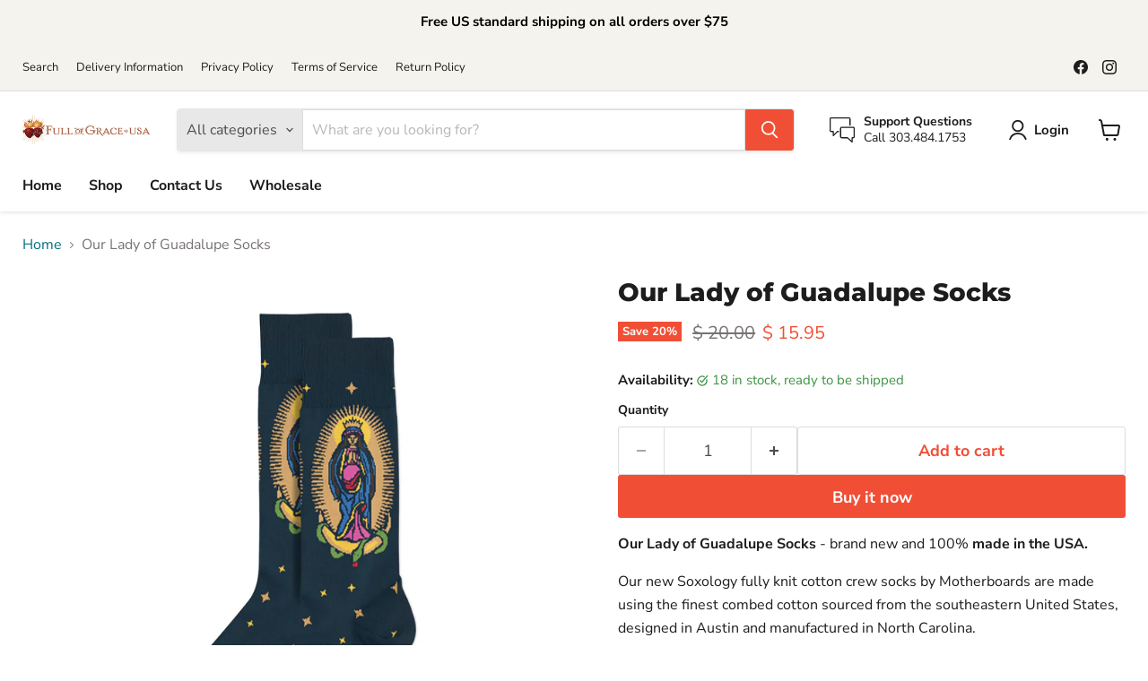

--- FILE ---
content_type: text/javascript; charset=utf-8
request_url: https://fullofgraceusa.com/products/new-our-lady-of-guadalupe-socks-made-in-the-usa.js
body_size: 1266
content:
{"id":1696568049698,"title":"Our Lady of Guadalupe Socks","handle":"new-our-lady-of-guadalupe-socks-made-in-the-usa","description":"\u003cp\u003e\u003cspan\u003e\u003cstrong\u003eOur Lady of Guadalupe Socks\u003c\/strong\u003e - brand new and 100% \u003cstrong\u003emade in the USA.\u003c\/strong\u003e\u003c\/span\u003e\u003c\/p\u003e\n\u003cp\u003e\u003cspan\u003eOur new Soxology fully knit cotton crew socks by Motherboards are made using the finest combed cotton sourced from the southeastern United States, designed in Austin and manufactured in North Carolina. \u003c\/span\u003e\u003c\/p\u003e\n\u003cp\u003e\u003cspan\u003eFeaturing Motherboard's custom art of Our Lady of Guadalupe on a dark blue knit sock with small stars in the background. The perfect gift!  Compare our quality to others.\u003c\/span\u003e\u003c\/p\u003e\n\u003cdiv data-hook=\"pagination-wrapper\" ng-class=\"{'is-mobile': $ctrl.isMobile()}\"\u003e\u003cspan\u003eSize:  One size fits most \u003c\/span\u003e\u003c\/div\u003e\n\u003cdiv data-hook=\"pagination-wrapper\" ng-class=\"{'is-mobile': $ctrl.isMobile()}\"\u003e\u003cspan\u003e*There are no returns on socks*\u003c\/span\u003e\u003c\/div\u003e\n\u003cdiv data-hook=\"pagination-wrapper\" ng-class=\"{'is-mobile': $ctrl.isMobile()}\"\u003e\u003cspan\u003e\u003c\/span\u003e\u003c\/div\u003e\n\u003cdiv data-hook=\"pagination-wrapper\" ng-class=\"{'is-mobile': $ctrl.isMobile()}\"\u003e\u003cspan\u003e\u003c\/span\u003e\u003c\/div\u003e\n\u003cdiv data-hook=\"pagination-wrapper\" ng-class=\"{'is-mobile': $ctrl.isMobile()}\"\u003e\u003cspan\u003e\u003c\/span\u003e\u003c\/div\u003e\n\u003cdiv data-hook=\"pagination-wrapper\" ng-class=\"{'is-mobile': $ctrl.isMobile()}\"\u003e\u003cspan\u003e\u003c\/span\u003e\u003c\/div\u003e\n\u003cdiv data-hook=\"pagination-wrapper\" ng-class=\"{'is-mobile': $ctrl.isMobile()}\"\u003e\u003cspan\u003e\u003c\/span\u003e\u003c\/div\u003e\n\u003cdiv data-hook=\"pagination-wrapper\" ng-class=\"{'is-mobile': $ctrl.isMobile()}\"\u003e\u003cspan\u003e\u003c\/span\u003e\u003c\/div\u003e\n\u003cdiv data-hook=\"pagination-wrapper\" ng-class=\"{'is-mobile': $ctrl.isMobile()}\"\u003e\u003c\/div\u003e\n\u003cdiv data-hook=\"pagination-wrapper\" ng-class=\"{'is-mobile': $ctrl.isMobile()}\"\u003e\u003cspan\u003e\u003c\/span\u003e\u003c\/div\u003e\n\u003cdiv data-hook=\"pagination-wrapper\" ng-class=\"{'is-mobile': $ctrl.isMobile()}\"\u003e\u003cspan\u003e\u003c\/span\u003e\u003c\/div\u003e\n\u003cdiv data-hook=\"pagination-wrapper\" ng-class=\"{'is-mobile': $ctrl.isMobile()}\"\u003e\u003cspan\u003e\u003c\/span\u003e\u003c\/div\u003e\n\u003cdiv data-hook=\"pagination-wrapper\" ng-class=\"{'is-mobile': $ctrl.isMobile()}\"\u003e\n\u003cdiv data-hook=\"pagination-wrapper\" ng-class=\"{'is-mobile': $ctrl.isMobile()}\"\u003e\u003c\/div\u003e\n\u003cdiv data-hook=\"pagination-wrapper\" ng-class=\"{'is-mobile': $ctrl.isMobile()}\"\u003e\u003c\/div\u003e\n\u003c\/div\u003e\n\u003cdiv data-hook=\"pagination-wrapper\" ng-class=\"{'is-mobile': $ctrl.isMobile()}\"\u003e\n\u003cdiv class=\"product-single__description rte\" itemprop=\"description\"\u003e\n\u003cp\u003e\u003ci\u003e\u003cspan\u003e\u003cem\u003e*Motherboard logo and all artwork contained herein © 2022, Motherboards, LLC.\u003c\/em\u003e\u003c\/span\u003e\u003c\/i\u003e\u003c\/p\u003e\n\u003c\/div\u003e\n\u003cdiv class=\"social-sharing\"\u003e\u003cspan\u003e \u003c\/span\u003e\u003c\/div\u003e\n\u003c\/div\u003e\n\u003cdiv data-hook=\"pagination-wrapper\" ng-class=\"{'is-mobile': $ctrl.isMobile()}\"\u003e\u003cspan\u003e\u003c\/span\u003e\u003c\/div\u003e\n\u003cdiv data-hook=\"pagination-wrapper\" ng-class=\"{'is-mobile': $ctrl.isMobile()}\"\u003e\u003cspan\u003e \u003c\/span\u003e\u003c\/div\u003e\n\u003cp\u003e \u003c\/p\u003e\n\u003cp\u003e \u003c\/p\u003e\n\u003cp\u003e \u003c\/p\u003e\n\u003cp\u003e \u003c\/p\u003e\n\u003cp\u003e \u003c\/p\u003e","published_at":"2019-02-02T14:35:05-07:00","created_at":"2019-02-02T14:44:52-07:00","vendor":"Full of Grace, USA","type":"Miscellaneous","tags":["Socks"],"price":1595,"price_min":1595,"price_max":1595,"available":true,"price_varies":false,"compare_at_price":2000,"compare_at_price_min":2000,"compare_at_price_max":2000,"compare_at_price_varies":false,"variants":[{"id":15977819308066,"title":"Default Title","option1":"Default Title","option2":null,"option3":null,"sku":"Sox: OLG","requires_shipping":true,"taxable":true,"featured_image":null,"available":true,"name":"Our Lady of Guadalupe Socks","public_title":null,"options":["Default Title"],"price":1595,"weight":57,"compare_at_price":2000,"inventory_quantity":18,"inventory_management":"shopify","inventory_policy":"deny","barcode":"","requires_selling_plan":false,"selling_plan_allocations":[]}],"images":["\/\/cdn.shopify.com\/s\/files\/1\/1201\/6928\/products\/guadalupe.png?v=1549144015","\/\/cdn.shopify.com\/s\/files\/1\/1201\/6928\/products\/guadalupe-layout.png?v=1549144016","\/\/cdn.shopify.com\/s\/files\/1\/1201\/6928\/products\/IMG_1884.JPG?v=1549144035","\/\/cdn.shopify.com\/s\/files\/1\/1201\/6928\/products\/IMG_1885.JPG?v=1549144040","\/\/cdn.shopify.com\/s\/files\/1\/1201\/6928\/products\/IMG_1886.JPG?v=1549144059"],"featured_image":"\/\/cdn.shopify.com\/s\/files\/1\/1201\/6928\/products\/guadalupe.png?v=1549144015","options":[{"name":"Title","position":1,"values":["Default Title"]}],"url":"\/products\/new-our-lady-of-guadalupe-socks-made-in-the-usa","media":[{"alt":null,"id":1418596876322,"position":1,"preview_image":{"aspect_ratio":1.0,"height":1500,"width":1500,"src":"https:\/\/cdn.shopify.com\/s\/files\/1\/1201\/6928\/products\/guadalupe.png?v=1549144015"},"aspect_ratio":1.0,"height":1500,"media_type":"image","src":"https:\/\/cdn.shopify.com\/s\/files\/1\/1201\/6928\/products\/guadalupe.png?v=1549144015","width":1500},{"alt":null,"id":1418596909090,"position":2,"preview_image":{"aspect_ratio":0.979,"height":825,"width":808,"src":"https:\/\/cdn.shopify.com\/s\/files\/1\/1201\/6928\/products\/guadalupe-layout.png?v=1549144016"},"aspect_ratio":0.979,"height":825,"media_type":"image","src":"https:\/\/cdn.shopify.com\/s\/files\/1\/1201\/6928\/products\/guadalupe-layout.png?v=1549144016","width":808},{"alt":null,"id":1418597007394,"position":3,"preview_image":{"aspect_ratio":0.75,"height":4032,"width":3024,"src":"https:\/\/cdn.shopify.com\/s\/files\/1\/1201\/6928\/products\/IMG_1884.JPG?v=1549144035"},"aspect_ratio":0.75,"height":4032,"media_type":"image","src":"https:\/\/cdn.shopify.com\/s\/files\/1\/1201\/6928\/products\/IMG_1884.JPG?v=1549144035","width":3024},{"alt":null,"id":1418597105698,"position":4,"preview_image":{"aspect_ratio":0.75,"height":4032,"width":3024,"src":"https:\/\/cdn.shopify.com\/s\/files\/1\/1201\/6928\/products\/IMG_1885.JPG?v=1549144040"},"aspect_ratio":0.75,"height":4032,"media_type":"image","src":"https:\/\/cdn.shopify.com\/s\/files\/1\/1201\/6928\/products\/IMG_1885.JPG?v=1549144040","width":3024},{"alt":null,"id":1418597433378,"position":5,"preview_image":{"aspect_ratio":0.75,"height":4032,"width":3024,"src":"https:\/\/cdn.shopify.com\/s\/files\/1\/1201\/6928\/products\/IMG_1886.JPG?v=1549144059"},"aspect_ratio":0.75,"height":4032,"media_type":"image","src":"https:\/\/cdn.shopify.com\/s\/files\/1\/1201\/6928\/products\/IMG_1886.JPG?v=1549144059","width":3024}],"requires_selling_plan":false,"selling_plan_groups":[]}